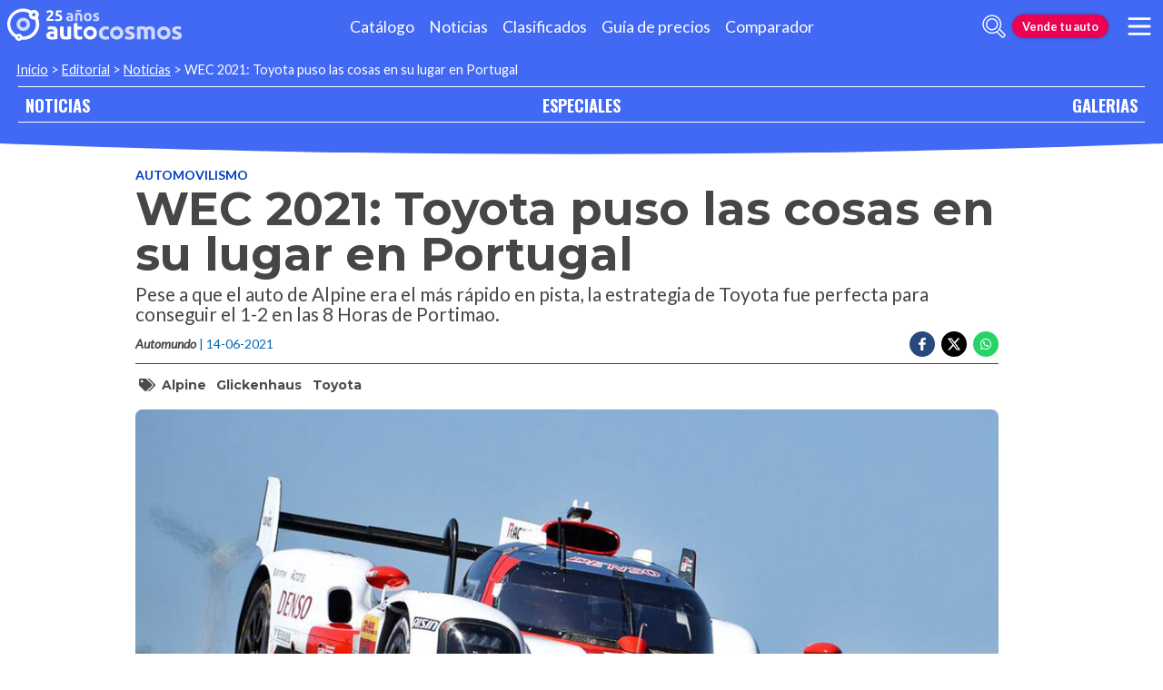

--- FILE ---
content_type: text/html; charset=utf-8
request_url: https://noticias.autocosmos.cl/2021/06/14/wec-2021-toyota-puso-las-cosas-en-su-lugar-en-portugal
body_size: 45611
content:
<!DOCTYPE html>
<html lang="es-CL">
<head>
  <title>WEC 2021: Toyota puso las cosas en su lugar en Portugal</title>
  <link rel="canonical" href="https://noticias.autocosmos.cl/2021/06/14/wec-2021-toyota-puso-las-cosas-en-su-lugar-en-portugal" />
  <link rel="preconnect dns-prefetch" href="https://www.googletagmanager.com">
  <link rel="preconnect dns-prefetch" href="https://www.google-analytics.com">
  <meta charset="UTF-8" />
  <meta name="author" content="Autocosmos" />
  <meta name="copyright" content="Autocosmos.com" />
  <meta name="viewport" content="width=device-width, initial-scale=1" />
  <meta name="mobile-web-app-capable" content="yes">
  <meta name="apple-mobile-web-app-status-bar-style" content="black-translucent" />
  <meta http-equiv="X-UA-Compatible" content="IE=Edge">
  
    <meta name="description" content="Pese a que el auto de Alpine era el m&#xE1;s r&#xE1;pido en pista, la estrategia de Toyota fue perfecta para conseguir el 1-2 en las 8 Horas de Portimao." />
    <meta name="keywords" content="Alpine, Glickenhaus, Toyota" />
    <meta property="og:title" content="WEC 2021: Toyota puso las cosas en su lugar en Portugal" />
    <meta property="og:type" content="article" />
    <meta property="og:url" content="https://noticias.autocosmos.cl/2021/06/14/wec-2021-toyota-puso-las-cosas-en-su-lugar-en-portugal" />
    <meta property="og:image" content="https://acnews.blob.core.windows.net/imgnews/large/NAZ_b200376e7a1f4282afcdfb710eaa5a62.jpg" />

    <meta property="og:description" content="Pese a que el auto de Alpine era el m&#xE1;s r&#xE1;pido en pista, la estrategia de Toyota fue perfecta para conseguir el 1-2 en las 8 Horas de Portimao." />
    <meta property="og:site_name" content="Autocosmos">
    <meta property="article:published_time" content="2021-06-14" />
    <meta property="article:section" content="Automovilismo" />
    <meta property="article:author" content="Automundo" />
        <meta property="article:tag" content="Alpine" />
        <meta property="article:tag" content="Glickenhaus" />
        <meta property="article:tag" content="Toyota" />
    <meta name="twitter:card" content="summary" />
        <meta name="twitter:site" content="@autocosmoschile" />
    <meta name="dfp_newsid" content="703e2991f50f4a29bea460d6286435b0" />
<meta name="dfp_category" content="automovilismo" />
<meta name="dfp_tags" content="alpine,glickenhaus,toyota" />
<meta name="dfp_author" content="automundo" />
<meta name="dfp_action" content="noticia" />
<meta name="dfp_controller" content="news" />
<meta name="dfp_partner" content="default" />
<meta name="dfp_url" content="https://noticias.autocosmos.cl/2021/06/14/wec-2021-toyota-puso-las-cosas-en-su-lugar-en-portugal" />
<meta name="dfp_urlencoded" content="https%3A%2F%2Fnoticias.autocosmos.cl%2F2021%2F06%2F14%2Fwec-2021-toyota-puso-las-cosas-en-su-lugar-en-portugal" />

  <link rel="icon" href="/favicon.ico" type="image/x-icon">
  
  
    <link href="/css/style.min.css?v=Qfr6G_H1qAGXpUPRPCfxHcX33r3NDelucJm_kiFosjE" rel="stylesheet" />
  
  
  
      <script>
        window.dataLayer = window.dataLayer || [];
        window.dataLayer.push({'gtm.start': new Date().getTime(),event: 'gtm.js'});
      </script>
      <script async src="https://www.googletagmanager.com/gtm.js?id=GTM-TV9Z354"></script>
  
  
    <script>
        fetch('https://noticias.autocosmos.cl/notify/news', {
            method: 'POST', headers: { 'Content-Type': 'application/x-www-form-urlencoded;charset=UTF-8' },
            body: 'x=' + encodeURIComponent('h1O/MwNZ3giRKT5wD/UpSr6kYNYoZDWw')
        })
    </script>
    <script async src="https://securepubads.g.doubleclick.net/tag/js/gpt.js"></script>
<script>
	window.googletag = window.googletag || {};
	googletag.cmd = googletag.cmd || [];
	googletag.cmd.push(function () {
		const ac_advs = [];
		ac_advs.forEach(function (s) {
			if (s.sizes && s.sizes.length > 0) { googletag.defineSlot(s.adUnit, s.sizes, s.id).addService(googletag.pubads()) }
			else { googletag.defineOutOfPageSlot(s.adUnit, s.id).addService(googletag.pubads()) }
		});
	});
	googletag.cmd.push(function () {
		var mvs = document.querySelectorAll('meta[name^=dfp_]');
		mvs && mvs.forEach(function (mv) { var vn = mv.getAttribute('name').replace('dfp_', ''); googletag.pubads().setTargeting(vn, mv.getAttribute('content')); });
	});
	googletag.cmd.push(function () { googletag.pubads().enableSingleRequest(); googletag.pubads().collapseEmptyDivs();  googletag.pubads().disableInitialLoad(); googletag.enableServices(); });
</script>


    
    
    
<script type="text/javascript">!function(T,l,y){var S=T.location,k="script",D="instrumentationKey",C="ingestionendpoint",I="disableExceptionTracking",E="ai.device.",b="toLowerCase",w="crossOrigin",N="POST",e="appInsightsSDK",t=y.name||"appInsights";(y.name||T[e])&&(T[e]=t);var n=T[t]||function(d){var g=!1,f=!1,m={initialize:!0,queue:[],sv:"5",version:2,config:d};function v(e,t){var n={},a="Browser";return n[E+"id"]=a[b](),n[E+"type"]=a,n["ai.operation.name"]=S&&S.pathname||"_unknown_",n["ai.internal.sdkVersion"]="javascript:snippet_"+(m.sv||m.version),{time:function(){var e=new Date;function t(e){var t=""+e;return 1===t.length&&(t="0"+t),t}return e.getUTCFullYear()+"-"+t(1+e.getUTCMonth())+"-"+t(e.getUTCDate())+"T"+t(e.getUTCHours())+":"+t(e.getUTCMinutes())+":"+t(e.getUTCSeconds())+"."+((e.getUTCMilliseconds()/1e3).toFixed(3)+"").slice(2,5)+"Z"}(),iKey:e,name:"Microsoft.ApplicationInsights."+e.replace(/-/g,"")+"."+t,sampleRate:100,tags:n,data:{baseData:{ver:2}}}}var h=d.url||y.src;if(h){function a(e){var t,n,a,i,r,o,s,c,u,p,l;g=!0,m.queue=[],f||(f=!0,t=h,s=function(){var e={},t=d.connectionString;if(t)for(var n=t.split(";"),a=0;a<n.length;a++){var i=n[a].split("=");2===i.length&&(e[i[0][b]()]=i[1])}if(!e[C]){var r=e.endpointsuffix,o=r?e.location:null;e[C]="https://"+(o?o+".":"")+"dc."+(r||"services.visualstudio.com")}return e}(),c=s[D]||d[D]||"",u=s[C],p=u?u+"/v2/track":d.endpointUrl,(l=[]).push((n="SDK LOAD Failure: Failed to load Application Insights SDK script (See stack for details)",a=t,i=p,(o=(r=v(c,"Exception")).data).baseType="ExceptionData",o.baseData.exceptions=[{typeName:"SDKLoadFailed",message:n.replace(/\./g,"-"),hasFullStack:!1,stack:n+"\nSnippet failed to load ["+a+"] -- Telemetry is disabled\nHelp Link: https://go.microsoft.com/fwlink/?linkid=2128109\nHost: "+(S&&S.pathname||"_unknown_")+"\nEndpoint: "+i,parsedStack:[]}],r)),l.push(function(e,t,n,a){var i=v(c,"Message"),r=i.data;r.baseType="MessageData";var o=r.baseData;return o.message='AI (Internal): 99 message:"'+("SDK LOAD Failure: Failed to load Application Insights SDK script (See stack for details) ("+n+")").replace(/\"/g,"")+'"',o.properties={endpoint:a},i}(0,0,t,p)),function(e,t){if(JSON){var n=T.fetch;if(n&&!y.useXhr)n(t,{method:N,body:JSON.stringify(e),mode:"cors"});else if(XMLHttpRequest){var a=new XMLHttpRequest;a.open(N,t),a.setRequestHeader("Content-type","application/json"),a.send(JSON.stringify(e))}}}(l,p))}function i(e,t){f||setTimeout(function(){!t&&m.core||a()},500)}var e=function(){var n=l.createElement(k);n.src=h;var e=y[w];return!e&&""!==e||"undefined"==n[w]||(n[w]=e),n.onload=i,n.onerror=a,n.onreadystatechange=function(e,t){"loaded"!==n.readyState&&"complete"!==n.readyState||i(0,t)},n}();y.ld<0?l.getElementsByTagName("head")[0].appendChild(e):setTimeout(function(){l.getElementsByTagName(k)[0].parentNode.appendChild(e)},y.ld||0)}try{m.cookie=l.cookie}catch(p){}function t(e){for(;e.length;)!function(t){m[t]=function(){var e=arguments;g||m.queue.push(function(){m[t].apply(m,e)})}}(e.pop())}var n="track",r="TrackPage",o="TrackEvent";t([n+"Event",n+"PageView",n+"Exception",n+"Trace",n+"DependencyData",n+"Metric",n+"PageViewPerformance","start"+r,"stop"+r,"start"+o,"stop"+o,"addTelemetryInitializer","setAuthenticatedUserContext","clearAuthenticatedUserContext","flush"]),m.SeverityLevel={Verbose:0,Information:1,Warning:2,Error:3,Critical:4};var s=(d.extensionConfig||{}).ApplicationInsightsAnalytics||{};if(!0!==d[I]&&!0!==s[I]){var c="onerror";t(["_"+c]);var u=T[c];T[c]=function(e,t,n,a,i){var r=u&&u(e,t,n,a,i);return!0!==r&&m["_"+c]({message:e,url:t,lineNumber:n,columnNumber:a,error:i}),r},d.autoExceptionInstrumented=!0}return m}(y.cfg);function a(){y.onInit&&y.onInit(n)}(T[t]=n).queue&&0===n.queue.length?(n.queue.push(a),n.trackPageView({})):a()}(window,document,{
src: "https://js.monitor.azure.com/scripts/b/ai.2.min.js", // The SDK URL Source
crossOrigin: "anonymous", 
cfg: { // Application Insights Configuration
    connectionString: 'InstrumentationKey=bc278064-ac12-419a-83e0-2d8cb76d0971;IngestionEndpoint=https://southcentralus-3.in.applicationinsights.azure.com/;LiveEndpoint=https://southcentralus.livediagnostics.monitor.azure.com/;ApplicationId=8cf22080-6587-4436-a860-14c2052c396d'
}});</script></head>
<body>
  <div class="m-hidden m-overlay" data-toggle="overlay"></div>
  <header class="header">
    
    
    
    <div class="header__container">
    <a href="https://www.autocosmos.cl/" class="header__logo" title="Autocosmos, encontrá el auto de tus sueños">
        <img src="/img/logo/logo-white.svg" alt="logo Autocosmos">
    </a>
    <ul class="header__nav" role="navigation">
            <li><a href="https://www.autocosmos.cl/catalogo" title="Cat&#xE1;logo" class="subNav__item">Cat&#xE1;logo</a></li>
            <li><a href="https://noticias.autocosmos.cl/" title="Noticias" class="subNav__item">Noticias</a></li>
            <li><a href="https://www.autocosmos.cl/auto" title="Clasificados" class="subNav__item">Clasificados</a></li>
            <li><a href="https://www.autocosmos.cl/guiadeprecios" title="Gu&#xED;a de precios" class="subNav__item">Gu&#xED;a de precios</a></li>
            <li><a href="https://www.autocosmos.cl/catalogo/comparar" title="Comparador" class="subNav__item">Comparador</a></li>
    </ul>
    <button class="header__search-button" data-role="mobile-search-button" tabindex="0" aria-label="abrir barra de busqueda" aria-pressed="false" id="search">
        <svg xmlns="http://www.w3.org/2000/svg" class="search-icon" viewBox="0 0 512 512" aria-hidden="true"><path fill="currentColor" d="M505 442.7L405.3 343c-4.5-4.5-10.6-7-17-7H372c27.6-35.3 44-79.7 44-128C416 93.1 322.9 0 208 0S0 93.1 0 208s93.1 208 208 208c48.3 0 92.7-16.4 128-44v16.3c0 6.4 2.5 12.5 7 17l99.7 99.7c9.4 9.4 24.6 9.4 33.9 0l28.3-28.3c9.4-9.4 9.4-24.6.1-34zM208 336c-70.7 0-128-57.2-128-128 0-70.7 57.2-128 128-128 70.7 0 128 57.2 128 128 0 70.7-57.2 128-128 128z" /></svg>
    </button>
    <form class="header__search" action="https://noticias.autocosmos.cl/listado" method="get" data-role="mobile-search-input" aria-label="Buscar" role="search" aria-expanded="false" aria-labelledby="search">
        <input name="q" type="text" class="header__search-input" autocomplete="off" placeholder="Buscar noticias...">
        <button type="submit" aria-label="buscar" class="header__search-submit" tabindex="0">
            <svg xmlns="http://www.w3.org/2000/svg" class="search-icon" viewBox="0 0 512 512" aria-hidden="true" style="width: 1.4rem;"><path fill="currentColor" d="M505 442.7L405.3 343c-4.5-4.5-10.6-7-17-7H372c27.6-35.3 44-79.7 44-128C416 93.1 322.9 0 208 0S0 93.1 0 208s93.1 208 208 208c48.3 0 92.7-16.4 128-44v16.3c0 6.4 2.5 12.5 7 17l99.7 99.7c9.4 9.4 24.6 9.4 33.9 0l28.3-28.3c9.4-9.4 9.4-24.6.1-34zM208 336c-70.7 0-128-57.2-128-128 0-70.7 57.2-128 128-128 70.7 0 128 57.2 128 128 0 70.7-57.2 128-128 128z" /></svg>
        </button>
    </form>
        <a href="https://www.autocosmos.cl/clasificados" class="btn m-accent m-small header__action" title="Vende tu auto">Vende tu auto</a>
    <button class="hamburger" data-role="menu-burger" aria-label="menu" aria-pressed="false" id="hamburger" tabindex="0">
        <div class="hamburger-icon" aria-hidden="true">
            <div class="hamburger-container">
                <span class="hamburger-bun-top"></span>
                <span class="hamburger-filling"></span>
                <span class="hamburger-bun-bot"></span>
            </div>
        </div>
    </button>
    <nav class="header__burger-nav" data-role="menu-burger-container" role="navigation" aria-expanded="false" aria-labelledby="hamburger"></nav>
</div>
    <div class="breadcrumbs-wrapper">
      
    <nav class='breadcrumbs'>
            <a href="https://www.autocosmos.cl/">Inicio</a>
            &gt;
            <a href="https://noticias.autocosmos.cl/">Editorial</a>
            &gt;
            <a href="https://noticias.autocosmos.cl/listado">Noticias</a>
            &gt;
            <span>WEC 2021: Toyota puso las cosas en su lugar en Portugal</span>
</nav>


    </div>
  </header>
  <main>
    <section class="footerNav-container">
      <nav class="footerNav">
        <ul>
          <li><a href="https://noticias.autocosmos.cl/">NOTICIAS</a></li>
          <li><a href="https://especiales.autocosmos.cl/">ESPECIALES</a></li>
          <li><a href="https://galerias.autocosmos.cl/">GALERIAS</a></li>
        </ul>
      </nav>
    </section>
      
    <div class="mainNews_container">
    <div class="news-container">
        <article class="news-article" itemscope itemtype="http://schema.org/NewsArticle">
            <meta itemprop="keywords" content="Alpine,Glickenhaus,Toyota" />
            <meta itemprop="mainEntityOfPage" content="https://noticias.autocosmos.cl/2021/06/14/wec-2021-toyota-puso-las-cosas-en-su-lugar-en-portugal" />
            <header class="section">
                <div class="news-article__breadcrumbs">
                    <a href="https://noticias.autocosmos.cl/listado?c=Automovilismo" title="Automovilismo">Automovilismo </a>
                </div>
                <h1 itemprop="headline" class="news-article__title">WEC 2021: Toyota puso las cosas en su lugar en Portugal</h1>
                <h2 itemprop="description">Pese a que el auto de Alpine era el m&#xE1;s r&#xE1;pido en pista, la estrategia de Toyota fue perfecta para conseguir el 1-2 en las 8 Horas de Portimao.</h2>
                <div class="news-article__info">
                    <div class="news-article__about">
                        <a href="https://noticias.autocosmos.cl/listado?a=Automundo" title="Noticias por Automundo">
                            <figure class="news-article__author">
                                <img src="/img/authorimages/automundo.webp" alt="Automundo" onerror="  this.remove()" />
                                <figcaption itemprop="author" itemscope itemtype="http://schema.org/Person"><span itemprop="name">Automundo</span></figcaption>
                            </figure>
                        </a>
                        <p class="m-ellipsis" itemprop="datePublished" content="2021-06-14">| 14-06-2021</p>
                    </div>
                    <div class="news-article__share m-hidden-mobile">
                        <span data-socialcounter="https://noticias.autocosmos.cl/2021/06/14/wec-2021-toyota-puso-las-cosas-en-su-lugar-en-portugal"><!--FALTA EL SCRIPT DEL CONTADOR--></span>
                        <div>
                            <ul>
                                <li>
                                    <div class="fb-share-button" data-href="https://noticias.autocosmos.cl/2021/06/14/wec-2021-toyota-puso-las-cosas-en-su-lugar-en-portugal" data-size="large" data-mobile-iframe="false">
                                        <a target="_blank" rel="noreferrer noopener" href="https://www.facebook.com/sharer/sharer.php?u=https://noticias.autocosmos.cl/2021/06/14/wec-2021-toyota-puso-las-cosas-en-su-lugar-en-portugal" title="Compartir en Facebook" aria-label="Compartir en Facebook" class="btnFbShare fb-xfbml-parse-ignore">
                                            <svg class="svg-inline--fa fa-facebook-f fa-w-9" aria-hidden="true" focusable="false" role="img" xmlns="http://www.w3.org/2000/svg" viewBox="0 0 264 512"><path fill="currentcolor" d="M215.8 85H264V3.6C255.7 2.5 227.1 0 193.8 0 124.3 0 76.7 42.4 76.7 120.3V192H0v91h76.7v229h94V283h73.6l11.7-91h-85.3v-62.7c0-26.3 7.3-44.3 45.1-44.3z"></path></svg>
                                        </a>
                                    </div>
                                </li>
                                <li>
                                    <a href="https://twitter.com/share?url=https://noticias.autocosmos.cl/2021/06/14/wec-2021-toyota-puso-las-cosas-en-su-lugar-en-portugal" title="Compartir en Twitter" aria-label="Compartir en Twitter" class="btnTwShare" data-show-count="false" target="_blank" rel="noreferrer noopener">
                                        <svg viewBox="0 0 24 24" aria-hidden="true" fill="white"><g><path d="M18.244 2.25h3.308l-7.227 8.26 8.502 11.24H16.17l-5.214-6.817L4.99 21.75H1.68l7.73-8.835L1.254 2.25H8.08l4.713 6.231zm-1.161 17.52h1.833L7.084 4.126H5.117z"></path></g></svg>
                                    </a>
                                </li>
                                <li>
                                    <a href="https://wa.me/?text=Lee%20esta%20noticia%20en%20autocosmos!%20 https://noticias.autocosmos.cl/2021/06/14/wec-2021-toyota-puso-las-cosas-en-su-lugar-en-portugal" title="Compartir en Whatsapp" aria-label="Compartir en Whatsapp" class="btnWpShare" target="_blank" rel="noreferrer noopener">
                                        <svg class="svg-inline--fa fa-whatsapp fa-w-14 fa-lg" aria-hidden="true" focusable="false" role="img" xmlns="http://www.w3.org/2000/svg" viewBox="0 0 448 512"><path fill="currentcolor" d="M380.9 97.1C339 55.1 283.2 32 223.9 32c-122.4 0-222 99.6-222 222 0 39.1 10.2 77.3 29.6 111L0 480l117.7-30.9c32.4 17.7 68.9 27 106.1 27h.1c122.3 0 224.1-99.6 224.1-222 0-59.3-25.2-115-67.1-157zm-157 341.6c-33.2 0-65.7-8.9-94-25.7l-6.7-4-69.8 18.3L72 359.2l-4.4-7c-18.5-29.4-28.2-63.3-28.2-98.2 0-101.7 82.8-184.5 184.6-184.5 49.3 0 95.6 19.2 130.4 54.1 34.8 34.9 56.2 81.2 56.1 130.5 0 101.8-84.9 184.6-186.6 184.6zm101.2-138.2c-5.5-2.8-32.8-16.2-37.9-18-5.1-1.9-8.8-2.8-12.5 2.8-3.7 5.6-14.3 18-17.6 21.8-3.2 3.7-6.5 4.2-12 1.4-32.6-16.3-54-29.1-75.5-66-5.7-9.8 5.7-9.1 16.3-30.3 1.8-3.7.9-6.9-.5-9.7-1.4-2.8-12.5-30.1-17.1-41.2-4.5-10.8-9.1-9.3-12.5-9.5-3.2-.2-6.9-.2-10.6-.2-3.7 0-9.7 1.4-14.8 6.9-5.1 5.6-19.4 19-19.4 46.3 0 27.3 19.9 53.7 22.6 57.4 2.8 3.7 39.1 59.7 94.8 83.8 35.2 15.2 49 16.5 66.6 13.9 10.7-1.6 32.8-13.4 37.4-26.4 4.6-13 4.6-24.1 3.2-26.4-1.3-2.5-5-3.9-10.5-6.6z"></path></svg>
                                    </a>
                                </li>
                            </ul>
                        </div>
                    </div>
                </div>
                    <section class="section news-article__tags header__tags">
                        <h5>
                            <svg class="svg-inline--fa fa-tags fa-w-20" aria-hidden="true" focusable="false" role="img" xmlns="http://www.w3.org/2000/svg" viewBox="0 0 640 512"><path fill="currentcolor" d="M497.941 225.941L286.059 14.059A48 48 0 0 0 252.118 0H48C21.49 0 0 21.49 0 48v204.118a48 48 0 0 0 14.059 33.941l211.882 211.882c18.744 18.745 49.136 18.746 67.882 0l204.118-204.118c18.745-18.745 18.745-49.137 0-67.882zM112 160c-26.51 0-48-21.49-48-48s21.49-48 48-48 48 21.49 48 48-21.49 48-48 48zm513.941 133.823L421.823 497.941c-18.745 18.745-49.137 18.745-67.882 0l-.36-.36L527.64 323.522c16.999-16.999 26.36-39.6 26.36-63.64s-9.362-46.641-26.36-63.64L331.397 0h48.721a48 48 0 0 1 33.941 14.059l211.882 211.882c18.745 18.745 18.745 49.137 0 67.882z"></path></svg>
                        </h5>
                            <a href="https://noticias.autocosmos.cl/listado?t=Alpine" title="Alpine">Alpine</a>
                            <a href="https://noticias.autocosmos.cl/listado?t=Glickenhaus" title="Glickenhaus">Glickenhaus</a>
                            <a href="https://noticias.autocosmos.cl/listado?t=Toyota" title="Toyota">Toyota</a>
                    </section>
            </header>
            <section class="section news-article__content">
                    <figure>
                            <picture>
                                <source media="(min-width: 1300px)" srcset="https://acnews.blob.core.windows.net/imgnews/extralarge/NAZ_b200376e7a1f4282afcdfb710eaa5a62.jpg">
                                <source media="(min-width: 480px)" srcset="https://acnews.blob.core.windows.net/imgnews/large/NAZ_b200376e7a1f4282afcdfb710eaa5a62.jpg">
                                <img itemprop="image" src="https://acnews.blob.core.windows.net/imgnews/medium/NAZ_b200376e7a1f4282afcdfb710eaa5a62.jpg" alt="WEC 2021: Toyota puso las cosas en su lugar en Portugal" onerror=" this.remove();" />
                            </picture>
                    </figure>
                <div>
                    <section id="newsText" data-role="newsText" class="news-article__body" itemprop="articleBody"><p>Intensas y pol&eacute;micas. As&iacute; fueron las&nbsp;<strong>8 Horas de Portimao</strong>, segunda fecha del Campeonato Mundial de Resistencia (<strong>WEC)</strong>&nbsp;que se realiz&oacute; en el&nbsp;<strong>Aut&oacute;dromo Internacional de Algarve</strong>. La victoria qued&oacute; para el tr&iacute;o integrado por el suizo&nbsp;<strong>S&eacute;bastien Buemi</strong>, el nip&oacute;n&nbsp;<strong>Kazuki Nakajima</strong>&nbsp;y el neoceland&eacute;s&nbsp;<strong>Brendon Hartley</strong>&nbsp;con el&nbsp;<strong>Toyota GR010 HYBRID</strong>&nbsp;#8 del&nbsp;<strong>Toyota GAZOO Racing</strong>.</p>

<p>Para el auto vencedor esta victoria tiene un&nbsp;<strong>doble sabor</strong>&nbsp;por tratarse de la segunda consecutiva consecutiva tras la de las&nbsp;<strong>6 Horas Spa</strong>&nbsp;&ndash;algo que les permite reforzar su primer lugar en el certamen- y por conseguirla en la&nbsp;<strong>cent&eacute;sima presentaci&oacute;n de &nbsp;Toyota</strong>&nbsp;en el m&aacute;s alto nivel de las carreras de resistencia.</p>

<p><a href="https://i1.wp.com/www.automundo.com.ar/wp-content/uploads/2021/06/Pechito-Lopez-4.jpg?ssl=1" target="_blank" rel="noreferrer noopener"><img alt="Pechito López" data-lazy-loaded="1" data-recalc-dims="1" loading="eager" sizes="(max-width: 708px) 100vw, 708px" src="https://i1.wp.com/www.automundo.com.ar/wp-content/uploads/2021/06/Pechito-Lopez-4.jpg?resize=708%2C443&amp;ssl=1" srcset="https://i1.wp.com/www.automundo.com.ar/wp-content/uploads/2021/06/Pechito-Lopez-4.jpg?w=1200&amp;ssl=1 1200w, https://i1.wp.com/www.automundo.com.ar/wp-content/uploads/2021/06/Pechito-Lopez-4.jpg?resize=300%2C188&amp;ssl=1 300w, https://i1.wp.com/www.automundo.com.ar/wp-content/uploads/2021/06/Pechito-Lopez-4.jpg?resize=150%2C94&amp;ssl=1 150w, https://i1.wp.com/www.automundo.com.ar/wp-content/uploads/2021/06/Pechito-Lopez-4.jpg?resize=768%2C480&amp;ssl=1 768w"></a></p>

<p>Este triunfo, no obstante, qued&oacute; opacado por una serie de&nbsp;<strong>&oacute;rdenes de equipo,</strong>&nbsp;que en este caso fueron en desmedro del argentino&nbsp;<strong>Jos&eacute; Mar&iacute;a L&oacute;pez</strong>, el ingl&eacute;s&nbsp;<strong>Mike Conway</strong>&nbsp;y el japon&eacute;s&nbsp;<strong>Kamui Kobasyahi</strong>, que con el otro prototipo de la escuder&iacute;a japonesa llegaron en segundo lugar.</p>

<p>Eso, pese a que en pista el auto m&aacute;s r&aacute;pido era el Alpine A480, al punto que los franceses&nbsp;<strong>Nicolas Lapierre</strong>&nbsp;y&nbsp;<strong>Matthieu Vaxivi&eacute;re</strong>&nbsp;y el brasile&ntilde;o&nbsp;<strong>Andr&eacute; Negrao</strong>, del&nbsp;<strong>Alpine Elf Matmut Endurance</strong>&nbsp;Team,largaron desde la pole y lideraron varios pasajeros de la carrera. Sin embargo, un mayor consumo de combustible le obligaron a hacer dos paradas m&aacute;s en pits que el Toyota #8, acabando en la tercera posici&oacute;n.</p>

<p><a href="https://i2.wp.com/www.automundo.com.ar/wp-content/uploads/2021/06/Portimao-1.jpg?ssl=1" target="_blank" rel="noreferrer noopener"><img alt="Portimao" data-lazy-loaded="1" data-recalc-dims="1" loading="eager" sizes="(max-width: 708px) 100vw, 708px" src="https://i2.wp.com/www.automundo.com.ar/wp-content/uploads/2021/06/Portimao-1.jpg?resize=708%2C443&amp;ssl=1" srcset="https://i2.wp.com/www.automundo.com.ar/wp-content/uploads/2021/06/Portimao-1.jpg?w=1200&amp;ssl=1 1200w, https://i2.wp.com/www.automundo.com.ar/wp-content/uploads/2021/06/Portimao-1.jpg?resize=300%2C188&amp;ssl=1 300w, https://i2.wp.com/www.automundo.com.ar/wp-content/uploads/2021/06/Portimao-1.jpg?resize=150%2C94&amp;ssl=1 150w, https://i2.wp.com/www.automundo.com.ar/wp-content/uploads/2021/06/Portimao-1.jpg?resize=768%2C480&amp;ssl=1 768w"></a></p>

<p>Portimao fue el escenario del debut de la tercera escuder&iacute;a inscrita en la categor&iacute;a de los Hypercars: Scuderia Cameron Glickenhaus (SCC), que acab&oacute; cuarta, pero varias vueltas por detr&aacute;s al sufrir una serie de desperfectos a lo largo de toda la carrera.</p>

<p>El WEC regresar&aacute; a la pista con las&nbsp;<strong>6 Horas de Monza,</strong>&nbsp;la tercera fecha que se disputar&aacute; en el m&iacute;tico Autodromo Nazionale el 16 de julio. Esta cita ser&aacute; la previa al plato fuerte del a&ntilde;o: las&nbsp;<strong>24 Horas de Le Mans,</strong>&nbsp;que se realizar&aacute;n el 21 y 22 de agosto.</p>
</section>
                    
                    <div class="m-overflow-hidden" style="width:100%;"></div>
                    
                </div>
            </section>
                <section class="section news-article__tags">
                    <h5>
                        <svg class="svg-inline--fa fa-tags fa-w-20" aria-hidden="true" focusable="false" role="img" xmlns="http://www.w3.org/2000/svg" viewBox="0 0 640 512"><path fill="currentcolor" d="M497.941 225.941L286.059 14.059A48 48 0 0 0 252.118 0H48C21.49 0 0 21.49 0 48v204.118a48 48 0 0 0 14.059 33.941l211.882 211.882c18.744 18.745 49.136 18.746 67.882 0l204.118-204.118c18.745-18.745 18.745-49.137 0-67.882zM112 160c-26.51 0-48-21.49-48-48s21.49-48 48-48 48 21.49 48 48-21.49 48-48 48zm513.941 133.823L421.823 497.941c-18.745 18.745-49.137 18.745-67.882 0l-.36-.36L527.64 323.522c16.999-16.999 26.36-39.6 26.36-63.64s-9.362-46.641-26.36-63.64L331.397 0h48.721a48 48 0 0 1 33.941 14.059l211.882 211.882c18.745 18.745 18.745 49.137 0 67.882z"></path></svg>
                    </h5>
                        <a href="https://noticias.autocosmos.cl/listado?t=Alpine" title="Alpine">Alpine</a>
                        <a href="https://noticias.autocosmos.cl/listado?t=Glickenhaus" title="Glickenhaus">Glickenhaus</a>
                        <a href="https://noticias.autocosmos.cl/listado?t=Toyota" title="Toyota">Toyota</a>
                </section>
        </article>
            <section class="section">
                <h4 class="section-title"><span>Automundo recomienda</span></h4>
                <div class="recommended-grid">
                        <a class="recommended-card" href="https://noticias.autocosmos.cl/2021/07/19/wec-2021-toyota-triunfa-en-las-6-horas-de-monza" title="WEC 2021: Toyota triunfa en las 6 Horas de Monza" aria-label="WEC 2021: Toyota triunfa en las 6 Horas de Monza">
                            <article>
                                <figure class="recommended-card__image">
                                    <picture>
                                        <source media="(min-width: 768px)" srcset="https://acnews.blob.core.windows.net/imgnews/large/NAZ_32212aba0fc540969f59a087804c0bee.jpg">
                                        <source media="(min-width: 450px)" srcset="https://acnews.blob.core.windows.net/imgnews/medium/NAZ_32212aba0fc540969f59a087804c0bee.jpg">
                                        <img src="https://acnews.blob.core.windows.net/imgnews/small/NAZ_32212aba0fc540969f59a087804c0bee.jpg" alt="WEC 2021: Toyota triunfa en las 6 Horas de Monza" />
                                    </picture>
                                    <figcaption class="recommended-card__title">WEC 2021: Toyota triunfa en las 6 Horas de Monza</figcaption>
                                </figure>
                                <div class="gradient-back"></div>
                            </article>
                        </a>
                        <a class="recommended-card" href="https://noticias.autocosmos.cl/2021/06/14/bmw-anuncia-su-regreso-a-las-carreras-de-prototipos" title="BMW anuncia su regreso a las carreras de prototipos" aria-label="BMW anuncia su regreso a las carreras de prototipos">
                            <article>
                                <figure class="recommended-card__image">
                                    <picture>
                                        <source media="(min-width: 768px)" srcset="https://acnews.blob.core.windows.net/imgnews/large/NAZ_c2c7fcc7b16f47ce9bb0a6db4928f059.jpg">
                                        <source media="(min-width: 450px)" srcset="https://acnews.blob.core.windows.net/imgnews/medium/NAZ_c2c7fcc7b16f47ce9bb0a6db4928f059.jpg">
                                        <img src="https://acnews.blob.core.windows.net/imgnews/small/NAZ_c2c7fcc7b16f47ce9bb0a6db4928f059.jpg" alt="BMW anuncia su regreso a las carreras de prototipos" />
                                    </picture>
                                    <figcaption class="recommended-card__title">BMW anuncia su regreso a las carreras de prototipos</figcaption>
                                </figure>
                                <div class="gradient-back"></div>
                            </article>
                        </a>
                        <a class="recommended-card" href="https://noticias.autocosmos.cl/2021/06/07/wec-2021-toyota-tendra-un-nuevo-rival-en-portugal" title="WEC 2021: Toyota tendr&#xE1; un nuevo rival en Portugal" aria-label="WEC 2021: Toyota tendr&#xE1; un nuevo rival en Portugal">
                            <article>
                                <figure class="recommended-card__image">
                                    <picture>
                                        <source media="(min-width: 768px)" srcset="https://acnews.blob.core.windows.net/imgnews/large/NAZ_4b1c96cc40924ff19b1cc2ae6d50a194.jpg">
                                        <source media="(min-width: 450px)" srcset="https://acnews.blob.core.windows.net/imgnews/medium/NAZ_4b1c96cc40924ff19b1cc2ae6d50a194.jpg">
                                        <img src="https://acnews.blob.core.windows.net/imgnews/small/NAZ_4b1c96cc40924ff19b1cc2ae6d50a194.jpg" alt="WEC 2021: Toyota tendr&#xE1; un nuevo rival en Portugal" />
                                    </picture>
                                    <figcaption class="recommended-card__title">WEC 2021: Toyota tendr&#xE1; un nuevo rival en Portugal</figcaption>
                                </figure>
                                <div class="gradient-back"></div>
                            </article>
                        </a>
                        <a class="recommended-card" href="https://noticias.autocosmos.cl/2021/05/02/wec-2021-toyota-hace-historia-al-ganar-la-primera-carrera-de-la-era-hypercars" title="WEC 2021: Toyota hace historia al ganar la primera carrera de la era Hypercars" aria-label="WEC 2021: Toyota hace historia al ganar la primera carrera de la era Hypercars">
                            <article>
                                <figure class="recommended-card__image">
                                    <picture>
                                        <source media="(min-width: 768px)" srcset="https://acnews.blob.core.windows.net/imgnews/large/NAZ_275c50fdf6474bac9258fa777722a406.jpg">
                                        <source media="(min-width: 450px)" srcset="https://acnews.blob.core.windows.net/imgnews/medium/NAZ_275c50fdf6474bac9258fa777722a406.jpg">
                                        <img src="https://acnews.blob.core.windows.net/imgnews/small/NAZ_275c50fdf6474bac9258fa777722a406.jpg" alt="WEC 2021: Toyota hace historia al ganar la primera carrera de la era Hypercars" />
                                    </picture>
                                    <figcaption class="recommended-card__title">WEC 2021: Toyota hace historia al ganar la primera carrera de la er...</figcaption>
                                </figure>
                                <div class="gradient-back"></div>
                            </article>
                        </a>
                </div>
            </section>
        <section class="section categories">
            <div class="card">
                <h4>Puedes recorrer más noticias navegando en las siguientes categorías:</h4>
                <ul>
                        <li>
                            <a href="https://noticias.autocosmos.cl/listado?c=Automovilismo" title="Automovilismo">Automovilismo</a>
                        </li>
                        <li>
                            <a href="https://noticias.autocosmos.cl/listado?c=Autos cl&#xE1;sicos" title="Autos cl&#xE1;sicos">Autos cl&#xE1;sicos</a>
                        </li>
                        <li>
                            <a href="https://noticias.autocosmos.cl/listado?c=Autos ecol&#xF3;gicos" title="Autos ecol&#xF3;gicos">Autos ecol&#xF3;gicos</a>
                        </li>
                        <li>
                            <a href="https://noticias.autocosmos.cl/listado?c=Autoshows" title="Autoshows">Autoshows</a>
                        </li>
                        <li>
                            <a href="https://noticias.autocosmos.cl/listado?c=Gadgets" title="Gadgets">Gadgets</a>
                        </li>
                        <li>
                            <a href="https://noticias.autocosmos.cl/listado?c=Industria" title="Industria">Industria</a>
                        </li>
                        <li>
                            <a href="https://noticias.autocosmos.cl/listado?c=Lanzamientos" title="Lanzamientos">Lanzamientos</a>
                        </li>
                        <li>
                            <a href="https://noticias.autocosmos.cl/listado?c=Motos" title="Motos">Motos</a>
                        </li>
                        <li>
                            <a href="https://noticias.autocosmos.cl/listado?c=Novedades" title="Novedades">Novedades</a>
                        </li>
                        <li>
                            <a href="https://noticias.autocosmos.cl/listado?c=Tecnolog&#xED;a" title="Tecnolog&#xED;a">Tecnolog&#xED;a</a>
                        </li>
                        <li>
                            <a href="https://noticias.autocosmos.cl/listado?c=Test drive" title="Test drive">Test drive</a>
                        </li>
                        <li>
                            <a href="https://noticias.autocosmos.cl/listado?c=Tips y Consejos" title="Tips y Consejos">Tips y Consejos</a>
                        </li>
                        <li>
                            <a href="https://noticias.autocosmos.cl/listado?c=Tuning" title="Tuning">Tuning</a>
                        </li>
                </ul>
            </div>
        </section>
    </div>

    
    
</div>


    <section class="footerNav-container m-inverted">
      <nav class="footerNav">
        <ul>
          <li><a href="https://noticias.autocosmos.cl/">NOTICIAS</a></li>
          <li><a href="https://especiales.autocosmos.cl/">ESPECIALES</a></li>
          <li><a href="https://galerias.autocosmos.cl/">GALERIAS</a></li>
        </ul>
      </nav>
    </section>
  </main>
  <footer class="footer">
    <div class="social-footer">
    <ul class="social-links">
      <li><a href="https://www.facebook.com/Autocosmos.chile" target="_blank" rel="noopener noreferrer" title="Facebook | Autocosmos" class="social-fb"></a></li>
        <li><a href="https://twitter.com/autocosmoschile" target="_blank" rel="noopener noreferrer" title="Twitter | Autocosmos" class="social-tw"></a></li>
        <li><a href="https://www.youtube.com/user/autocosmoscl" target="_blank" rel="noopener noreferrer" title="Youtube | Autocosmos" class="social-yt"></a></li>
        <li><a href="https://www.instagram.com/autocosmoscl/" target="_blank" rel="noopener noreferrer" title="Instagram | Autocosmos" class="social-ig"></a></li>
        <li><a href="https://www.tiktok.com/@autocosmoscl" target="_blank" rel="noopener noreferrer" title="TikTok | Autocosmos" class="social-tk"></a></li>
    </ul>
    <a href="https://www.autocosmos.cl/clasificados" class="btn m-primary m-small" title="Vende tu auto">Vende tu auto</a>
</div>
<div class="links-container">
  <nav class="company-links">
      <ul>
        <li><a href="https://www.autocosmos.cl/institucional/nosotros" title="La empresa">La empresa</a></li>
        <li><a href="https://www.autocosmos.cl/contactar/sac" title="Atención al cliente">Atención al cliente</a></li>
        <li><a href="https://www.autocosmos.cl/institucional/terminoscondiciones" title="Términos y condiciones">Términos y condiciones</a></li>
        <li><a href="https://www.autocosmos.cl/institucional/politicaprivacidad" title="Políticas de privacidad">Políticas de privacidad</a></li>
          <li><a href="https://www.autocosmos.cl/institucional/pricing" title="Pricing">Pricing</a></li>
        <li><a href="https://www.autocosmos.cl/institucional/anunciar" title="Publicidad">Publicidad</a></li>
          <li><a href="https://www.autocosmos.cl/institucional/serviciosparaconcesionarias" title="Servicio para Concesionarias">Servicio para Concesionarias</a></li>
          <li><a href="https://feeds.feedburner.com/ac/rss-cl" title="RSS">RSS</a></li>
      </ul>
  </nav>
  <nav class="countries-links">
    <ul>
      <li><a href="https://www.autocosmos.com.ar" title="Ir al sitio de autocosmos Argentina">Argentina</a></li>
      <li><a href="https://www.autocosmos.cl" title="Ir al sitio de autocosmos Chile">Chile</a></li>
      <li><a href="https://www.autocosmos.com.co" title="Ir al sitio de autocosmos Colombia">Colombia</a></li>
      <li><a href="https://www.autocosmos.com.ec" title="Ir al sitio de autocosmos Ecuador">Ecuador</a></li>
      <li><a href="https://www.autocosmos.us" title="Ir al sitio de autocosmos Estados Unidos">Estados Unidos</a></li>
      <li><a href="https://www.autocosmos.com.mx" title="Ir al sitio de autocosmos México">México</a></li>
      <li><a href="https://www.autocosmos.com.pe" title="Ir al sitio de autocosmos Perú">Perú</a></li>
      <li><a href="http://www.autocosmos.com.uy" title="Ir al sitio de autocosmos Uruguay">Uruguay</a></li>
      <li><a href="https://www.autocosmos.com.ve" title="Ir al sitio de autocosmos Venezuela">Venezuela</a></li>
    </ul>
  </nav>
  <span class="copyright">&copy; 1999 - 2026 Autocosmos.com | Todos los derechos</span>
  <div class="legal-links">
  </div>
</div>
  </footer>
  <script src="https://code.jquery.com/jquery-3.5.1.min.js" integrity="sha256-9/aliU8dGd2tb6OSsuzixeV4y/faTqgFtohetphbbj0=" crossorigin="anonymous">
  </script>
<script>(window.jQuery||document.write("\u003Cscript src=\u0022/lib/jquery-3.5.1.min.js\u0022 integrity=\u0022sha256-9/aliU8dGd2tb6OSsuzixeV4y/faTqgFtohetphbbj0=\u0022 crossorigin=\u0022anonymous\u0022\u003E\u003C/script\u003E"));</script>
  
  
    <script>$(function(){let e=$("body>header"),a=$('[data-role="menu-burger-container"]',e),t=$('[data-role="menu-burger-content"]').first(),r=$('[data-toggle="overlay"]'),d=$('[data-role="menu-burger"]',e),n=$('[data-role="account-manage"]',e).first(),s=$('[data-role="menu-user-container"]',e),o=$('[data-role="menu-user-content"]').first(),l=$('[data-role="mobile-search-input"]',e),i=$('[data-role="mobile-search-button"]',e),u=!1,c=!1;d.on("click",function(){u||(u=!0,a.append(t.html())),d.attr("aria-pressed",(e,a)=>"true"===a?"false":"true"),a.attr("aria-expanded",(e,a)=>"true"===a?"false":"true"),r.toggleClass("m-hidden"),$("body").toggleClass("m-overlay")}),n.length&&s.length&&o.length&&n.on("click",function(){c||(c=!0,s.html(o.html())),s.attr("aria-expanded",(e,a)=>"true"===a?"false":"true"),n.attr("aria-pressed",(e,a)=>"true"===a?"false":"true"),r.addClass("m-hidden"),$("body").removeClass("m-overlay")}),i.on("click",function(){l.attr("aria-expanded",(e,a)=>"true"===a?"false":"true"),i.attr("aria-pressed",(e,a)=>"true"===a?"false":"true"),d.attr("aria-pressed","false"),a.attr("aria-expanded","false"),l.trigger("focus"),l.find('input:not([type="hidden"])').first().trigger("focus"),r.addClass("m-hidden"),$("body").removeClass("m-overlay")}),r.on("click",function(){d.attr("aria-pressed","false"),a.attr("aria-expanded","false"),s.attr("aria-expanded","false"),n.attr("aria-pressed","false"),l.attr("aria-expanded","false"),i.attr("aria-pressed","false"),r.addClass("m-hidden"),$("body").removeClass("m-overlay")});function f(){var e=document.createElement("script");e.src="//browser-update.org/update.min.js",document.body.appendChild(e)}try{document.addEventListener("DOMContentLoaded",f,!1)}catch(e){window.attachEvent&&window.attachEvent("onload",f)}});</script>
  
  
    <script>
        $(function () {
            $('[data-role="newsText"] table').wrap('<div class="tabla-responsiva"></div>');
            $('[data-role="newsText"] iframe[src*="youtube.com"]').wrap('<div class="video-responsivo"></div>')
        });
    </script>
    <script>
    $(function () {
        $('a[data-rvideo-src]').on("click", function (e) {
            e.preventDefault();
            var vbtn = $(this),
                t = $(vbtn.attr('data-rvideo-target'));
            if (t.children().length === 0) {
                var ifrw = $('<iframe src="' + vbtn.attr('data-rvideo-src') + '" frameborder="0" allow="autoplay; encrypted-media" allowfullscreen></iframe>');
                t.append(ifrw);
                ifrw[0].contentWindow.postMessage('{"event":"command","func":"playVideo","args":""}', '*');
            }
            t.show();
        });
    });
</script>
    
    
        <script defer async src="/js/pages/noticia.min.js?v=ZYn1hwA2u2nAnuJT2YRiB1X6y6IdANKegMditLUyXNA"></script>
    
    <script defer async src="https://platform.twitter.com/widgets.js" charset="utf-8"></script>

  <template data-role="menu-burger-content">
    <ul>
        <li>
          <a class="tit" href="https://www.autocosmos.cl/nuevos" title="Autos Nuevos">Autos Nuevos</a>
            <ul>
                <li><a href="https://www.autocosmos.cl/catalogo" title="Cat&#xE1;logo de Marcas">Cat&#xE1;logo de Marcas</a></li>
                <li><a href="https://www.autocosmos.cl/auto/nuevo" title="Clasificados de autos nuevos">Clasificados de autos nuevos</a></li>
                <li><a href="https://www.autocosmos.cl/catalogo/comparar" title="Comparador">Comparador</a></li>
            </ul>
        </li>
        <li>
          <a class="tit" href="https://www.autocosmos.cl/usados" title="Autos Usados">Autos Usados</a>
            <ul>
                <li><a href="https://www.autocosmos.cl/auto/usado" title="Clasificados de autos usados">Clasificados de autos usados</a></li>
                <li><a href="https://www.autocosmos.cl/guiadeprecios" title="Gu&#xED;a de precios">Gu&#xED;a de precios</a></li>
            </ul>
        </li>
        <li>
          <a class="tit" href="https://www.autocosmos.cl/servicios" title="Post Venta">Post Venta</a>
        </li>
        <li>
          <a class="tit" href="https://www.autocosmos.cl/institucional/pricing" title="Planes para concesionarias">Planes para concesionarias</a>
        </li>
        <li>
          <a class="tit" href="https://noticias.autocosmos.cl/" title="Noticias">Noticias</a>
            <ul>
                <li><a href="https://noticias.autocosmos.cl/listado?c=Autos+clásicos" title="Autos cl&#xE1;sicos">Autos cl&#xE1;sicos</a></li>
                <li><a href="https://noticias.autocosmos.cl/listado?c=Autos+ecológicos" title="Autos ecol&#xF3;gicos">Autos ecol&#xF3;gicos</a></li>
                <li><a href="https://noticias.autocosmos.cl/listado?c=Lanzamientos" title="Lanzamientos">Lanzamientos</a></li>
                <li><a href="https://noticias.autocosmos.cl/listado?c=Tecnología" title="Tecnolog&#xED;a">Tecnolog&#xED;a</a></li>
                <li><a href="https://noticias.autocosmos.cl/listado?c=Test+drive" title="Test drive">Test drive</a></li>
                <li><a href="https://noticias.autocosmos.cl/listado?c=Tuning" title="Tuning">Tuning</a></li>
            </ul>
        </li>
        <li>
          <a class="tit" href="https://noticias.autocosmos.cl/revistas" title="Revista">Revista</a>
        </li>
        <li>
          <a class="tit" href="https://www.autocosmos.cl/garage" title="Garage">Garage</a>
        </li>
        <li>
          <a class="tit" href="https://www.autocosmos.cl/pro" title="Vendedores Profesionales Verificados">Vendedores Profesionales Verificados</a>
        </li>
    </ul>
  </template>
    
    
    
    
    
    
    
</body>
</html>
